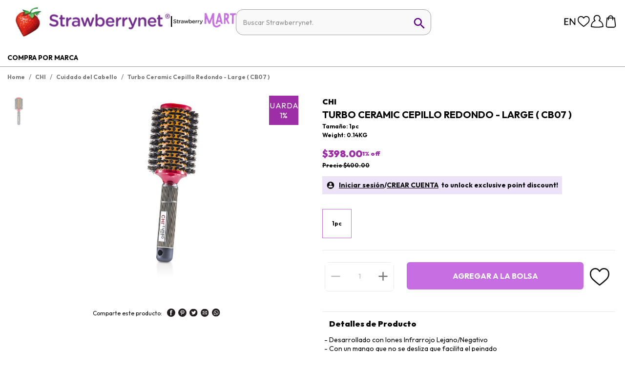

--- FILE ---
content_type: text/css; charset=UTF-8
request_url: https://www.strawberrynet.com/_next/static/css/c644d68b16072922.css
body_size: 1466
content:
@font-face{font-family:Lato;font-style:normal;font-display:swap;font-weight:300;src:url(/_next/static/media/lato-latin-ext-300-normal.abcc64a9.woff2) format("woff2"),url(/_next/static/media/lato-all-300-normal.322bdf14.woff) format("woff");unicode-range:U+0100-024f,U+0259,U+1e??,U+2020,U+20a0-20ab,U+20ad-20cf,U+2113,U+2c60-2c7f,U+a720-a7ff}@font-face{font-family:Lato;font-style:normal;font-display:swap;font-weight:300;src:url(/_next/static/media/lato-latin-300-normal.c5195215.woff2) format("woff2"),url(/_next/static/media/lato-all-300-normal.322bdf14.woff) format("woff");unicode-range:U+00??,U+0131,U+0152-0153,U+02bb-02bc,U+02c6,U+02da,U+02dc,U+2000-206f,U+2074,U+20ac,U+2122,U+2191,U+2193,U+2212,U+2215,U+feff,U+fffd}@font-face{font-family:Lato;font-style:normal;font-display:swap;font-weight:400;src:url(/_next/static/media/lato-latin-ext-400-normal.6ebed106.woff2) format("woff2"),url(/_next/static/media/lato-all-400-normal.63513b00.woff) format("woff");unicode-range:U+0100-024f,U+0259,U+1e??,U+2020,U+20a0-20ab,U+20ad-20cf,U+2113,U+2c60-2c7f,U+a720-a7ff}@font-face{font-family:Lato;font-style:normal;font-display:swap;font-weight:400;src:url(/_next/static/media/lato-latin-400-normal.b7ffde23.woff2) format("woff2"),url(/_next/static/media/lato-all-400-normal.63513b00.woff) format("woff");unicode-range:U+00??,U+0131,U+0152-0153,U+02bb-02bc,U+02c6,U+02da,U+02dc,U+2000-206f,U+2074,U+20ac,U+2122,U+2191,U+2193,U+2212,U+2215,U+feff,U+fffd}@font-face{font-family:Lato;font-style:normal;font-display:swap;font-weight:700;src:url(/_next/static/media/lato-latin-ext-700-normal.8697d1d5.woff2) format("woff2"),url(/_next/static/media/lato-all-700-normal.bb27db94.woff) format("woff");unicode-range:U+0100-024f,U+0259,U+1e??,U+2020,U+20a0-20ab,U+20ad-20cf,U+2113,U+2c60-2c7f,U+a720-a7ff}@font-face{font-family:Lato;font-style:normal;font-display:swap;font-weight:700;src:url(/_next/static/media/lato-latin-700-normal.d5eb20bc.woff2) format("woff2"),url(/_next/static/media/lato-all-700-normal.bb27db94.woff) format("woff");unicode-range:U+00??,U+0131,U+0152-0153,U+02bb-02bc,U+02c6,U+02da,U+02dc,U+2000-206f,U+2074,U+20ac,U+2122,U+2191,U+2193,U+2212,U+2215,U+feff,U+fffd}@font-face{font-family:Lato;font-style:normal;font-display:swap;font-weight:900;src:url(/_next/static/media/lato-latin-ext-900-normal.20a2b415.woff2) format("woff2"),url(/_next/static/media/lato-all-900-normal.a27049a3.woff) format("woff");unicode-range:U+0100-024f,U+0259,U+1e??,U+2020,U+20a0-20ab,U+20ad-20cf,U+2113,U+2c60-2c7f,U+a720-a7ff}@font-face{font-family:Lato;font-style:normal;font-display:swap;font-weight:900;src:url(/_next/static/media/lato-latin-900-normal.d884a71c.woff2) format("woff2"),url(/_next/static/media/lato-all-900-normal.a27049a3.woff) format("woff");unicode-range:U+00??,U+0131,U+0152-0153,U+02bb-02bc,U+02c6,U+02da,U+02dc,U+2000-206f,U+2074,U+20ac,U+2122,U+2191,U+2193,U+2212,U+2215,U+feff,U+fffd}body,html{padding:0;margin:0;color:#080808;font-size:14px;height:100%}*,body,html{font-family:OutFit,-apple-system,BlinkMacSystemFont,Segoe UI,Ubuntu,Cantarell,Fira Sans,Droid Sans,Helvetica Neue,sans-serif}*{box-sizing:border-box;-webkit-text-size-adjust:none;scrollbar-width:thin}:lang(ar),:lang(dv),:lang(fa),:lang(ha),:lang(he),:lang(ks),:lang(ku),:lang(kw),:lang(ps),:lang(ur),:lang(yl){direction:rtl}:lang(zh-Hans){font-family:OutFit,Noto Sans SC,sans-serif}:lang(zh-Hant){font-family:OutFit,Noto Sans TC,sans-serif}:lang(ja){font-family:OutFit,Noto Sans JP,sans-serif}:lang(ko){font-family:OutFit,Nanum Gothic,sans-serif}main{width:100%}#chat-widget-container{z-index:600!important}a{color:#080808;text-decoration:none}:is(a,button):focus{outline:none!important;transition:all .3s ease-in-out}a,button{cursor:pointer}a:hover,button:hover{transition:all .3s ease-in-out}a,button,input,label,optgroup,select,textarea{margin:0;font-family:inherit;font-size:inherit;line-height:inherit}h1{font-size:25px;font-weight:700;margin:1rem 0;text-transform:uppercase;letter-spacing:3px}.filterdrawer>.MuiPaper-root{height:70%;overflow-y:scroll}::-webkit-scrollbar{height:6px;width:6px}::-webkit-scrollbar-thumb{background-color:rgba(62,62,62,.75);border-radius:6px;height:6px;width:6px}::-webkit-scrollbar-track-piece{background-color:#e3e3e3;border-radius:6px}input::-webkit-inner-spin-button,input::-webkit-outer-spin-button{-webkit-appearance:none;margin:0}input[type=number]{-moz-appearance:textfield;-webkit-appearance:textfield;appearance:textfield;outline:none}.gift-specials .row{display:grid;grid-template-columns:repeat(2,1fr);grid-gap:15px;gap:15px;text-align:center;margin-top:15px}@media (max-width:992px){.gift-specials .row{display:block}}.gift-specials .text-center{text-align:center}@media (min-width:1200px){.gift-specials .col-lg-6{width:50%}}@media (min-width:992px){.gift-specials .col-md-6{width:50%;float:left}}@media (min-width:768px){.gift-specials .col-sm-12{width:100%;margin-bottom:20px}}.gift-specials .img-responsive{display:block;width:100%;height:auto}.gift-specials .promo-content-box{display:inline-block;font-size:16px;padding-bottom:12px}.gift-specials .promo-content-box img{margin:0 auto}.gift-specials .promo-content h2{font-size:24px;font-weight:900}.gift-specials a{color:#080808;text-decoration:none;padding:0}.gift-specials b,.gift-specials strong{font-weight:700}.introduction-widget-show{display:block}.introduction-widget-hide{display:none}.introduction-product-description-hide{opacity:1}.introduction-product-description-show{opacity:.5}.htmlimgwidth>p>img{max-width:100%}#nprogress{pointer-events:none}#nprogress .bar{background:#29d;position:fixed;z-index:1031;top:0;left:0;width:100%;height:2px}#nprogress .peg{display:block;position:absolute;right:0;width:100px;height:100%;box-shadow:0 0 10px #29d,0 0 5px #29d;opacity:1;transform:rotate(3deg) translateY(-4px)}#nprogress .spinner{display:block;position:fixed;z-index:1031;top:15px;right:15px}#nprogress .spinner-icon{width:18px;height:18px;box-sizing:border-box;border-color:#29d transparent transparent #29d;border-style:solid;border-width:2px;border-radius:50%;animation:nprogress-spinner .4s linear infinite}.nprogress-custom-parent{overflow:hidden;position:relative}.nprogress-custom-parent #nprogress .bar,.nprogress-custom-parent #nprogress .spinner{position:absolute}@keyframes nprogress-spinner{0%{transform:rotate(0deg)}to{transform:rotate(1turn)}}